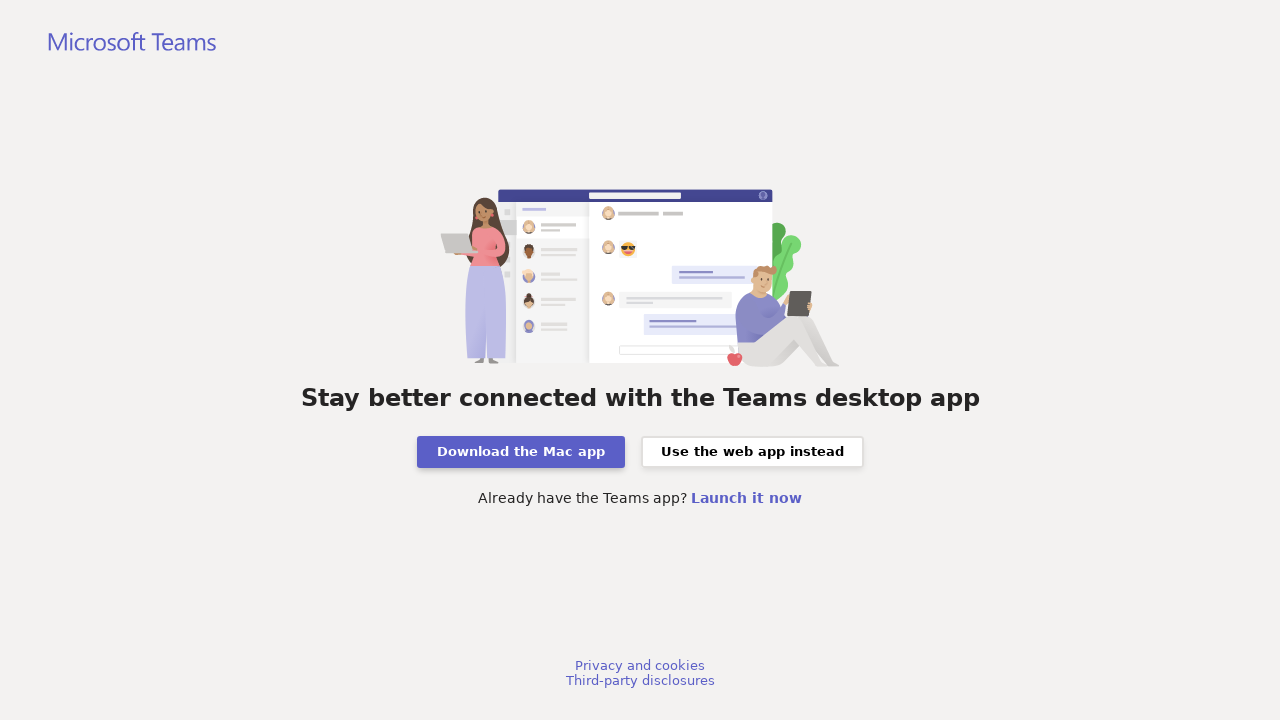

--- FILE ---
content_type: text/html; charset=utf-8
request_url: https://teams.microsoft.com/dl/launcher/launcher.html?url=%2F_%23%2Fl%2Fchannel%2F19%3A01d81d61562d4c16a0eca4b6754ddf6c%40thread.tacv2%2FG%25C3%25A9n%25C3%25A9ral%3FgroupId%3D7c6535a4-cea9-45e4-ae2c-66efb0bb432c%26tenantId%3D5a16bd04-b475-49ff-b11a-c6c8359db1b1&type=channel&deeplinkId=05707852-7b10-402a-8e54-5f9cbea4e1b1&directDl=true&msLaunch=true&enableMobilePage=true
body_size: 5675
content:
<!doctype html><html lang="en-US" dir="ltr" class="ltr"><head><meta http-equiv="Content-Type" content="text/html; charset=utf-8"><meta http-equiv="X-UA-Compatible" content="IE=edge"><meta name="googlebot" content="noindex, nofollow"><meta name="robots" content="noindex, nofollow"><meta name="viewport" content="width=device-width,initial-scale=1"><link rel="shortcut icon" type="image/x-icon"><link rel="apple-touch-icon"><link rel="apple-touch-icon" sizes="16x16"><link rel="apple-touch-icon" sizes="32x32"><link rel="apple-touch-icon" sizes="96x96"><meta property="placeholder"><meta property="og:site_name" content="Microsoft Teams"><meta property="og:image" content="https://statics.teams.cdn.office.net/hashedassets-launcher/favicon/favicon-96x96-2025.png"><title>Join conversation</title><script nonce="zeQ8LaPYL6O6ZOUE96+NLg==">window.I18NBUNDLE={hdr_launch_title:"Join conversation",hdr_launch_title_meeting:"Join meeting",hdr_launch_title_broadcast:"Join live event",hdr_broadcast_title:"Join live event",hdr_welcome_header:"Experience the best of Teams meetings with the desktop app",hdr_welcome2_header:"Stay better connected with the Teams desktop app",hdr_broadcast_welcome_header:"Watch the live event in Microsoft Teams",hdr_generic_download_btn:"Download",hdr_windows_download_btn:"Download the Windows app",hdr_mac_download_btn:"Download the Mac app",hdr_windows_get_btn:"Get the Windows app",hdr_btn_join_on_web:"Join on the web instead",hdr_btn_join_in_this_browser:"Join in this browser instead",hdr_btn_join_in_this_browser_tooltip:"If you join here, you'll have to use your phone for audio",hdr_btn_join_in_edge:"Join in Microsoft Edge",hdr_btn_learn_more:"Learn more",hdr_btn_launch_open_teams:"Use the web app instead",hdr_watch_broadcast_btn:"Watch on the web instead",hdr_try_again_text:"Already have the Teams app?",hdr_lnk_launch_skype:"Launch it now",hdr_mobile_welcome:"Stay in the loop and access your team's conversations, files and meeting on the go",hdr_mobile_welcome2:"Join meetings from wherever you are",hdr_mobile_acquire_app:"Get the Teams app",hdr_mobile_ask_admin_to_acquire_app:"Please contact your IT Admin if you do not have the Teams app installed.",hdr_mobile_try_launch_again:"Already have the app?",hdr_mobile_launch_app:"Open it",hdr_mobile_first:"Join your meeting on Microsoft Teams",hdr_mobile_first_conversation:"Join the conversation on Microsoft Teams",hdr_mobile_second:"First you'll need to download the app.",hdr_mobile_second_join_conversation_ios:"Follow these steps to join the conversation:",hdr_mobile_second_join_conversation_android:"Install the Teams app to join the conversation.",hdr_community_thumbnail_title:"Join community on Teams",hdr_mobile_community_title:"Join the community on Microsoft Teams",hdr_mobile_community_subtitle:"Follow these steps to join the community:",hdr_mobile_community_description:"A space for people to come together, share, and get stuff done.",hdr_mobile_contactsync_first:"Microsoft Teams",hdr_mobile_contactsync_second:"Sync your device contacts with Teams for Windows 11",hdr_skype_launch_teams:"Already have the Teams app?",txt_mobile_tfl_openapp_button_description:"Already have Teams?",txt_mobile_tfl_get_teams:"New to Teams?",btn_mobile_tfl_join_teams:"Open Teams",txt_mobile_join_conversation_step1:"Step 1",txt_mobile_join_conversation_step2:"Step 2",btn_mobile_download:"Get Teams",txt_mobile_secondary_button_description:"Already have the app?",btn_mobile_join_meeting:"Join meeting",btn_mobile_join_conversation:"Join conversation",btn_mobile_join_community_event:"Join event",btn_mobile_join_insiders:"Join program",btn_mobile_join_school_connection:"Join School Connection",txt_mobile_join_here:"Join here.",hdr_unsupported_device_message:"We are actively working on supporting meetings on this device.",txt_error_page_explanation:"Sending one of our engineers to fix it. Give it a couple of minutes and try again.",txt_unsupported_device_advice:"In the meantime please join the meeting on a Windows or Mac client.",hdr_error_page_oops:"Oops, something went wrong at our end",hdr_error_page_title:"Something went wrong",hdr_mobile_dod_contact_admin:"Please contact your IT Admin if you do not have the Teams app installed.",hdr_disclaimer_android:"Google Play and the Google Play logo are trademarks of Google LLC.",hdr_disclaimer_apple:"Apple, iTunes, iPhone, and iPad are registered trademarks of Apple Inc., registered in the U.S. and other countries.",txt_get_more_help:"Get more help",hdr_couldnt_find_mtg:"We couldn't find that meeting",hdr_couldnt_find_event:"We couldn't find that event",hdr_couldnt_find_other:"We couldn't find what you're looking for",txt_try_refresh_page:"Try refreshing the page or using another link.",txt_try_calling_number:"Try calling the phone number on the invite.",hdr_during_download:"We're downloading the Teams app!",txt_during_download:"Install it after the download is complete.",txt_during_download_cont:"If nothing happens,",txt_during_download_cont_lnk:"try again.",hdr_during_download_auto_download:"Downloading Teams…",hdr_post_download:"Having trouble?",txt_post_download:"To join the meeting, try calling the phone number in the invite or ",txt_post_download_tfl:"To join, try",txt_post_download_lnk:"downloading the app again.",txt_post_download_problems:"Having other problems?",hdr_coachmark_post_download:"Install Teams after it downloads.",txt_coachmark_post_download:"When you open the app, you'll join the meeting automatically.",txt_coachmark_post_download_auto_download:"You'll join your meeting right away.",txt_coachmark_unsure_open_teams_hint:"If you don't see a prompt from your browser to open Teams, try one of the other options.",txt_coachmark_open_teams_guidance:"We couldn't open your Teams app. Join your meeting on the web instead.",txt_coachmark_open_teams_generic_guidance:"We couldn't open your Teams app. Join on the web instead.",txt_coachmark_open_teams_guidance_share_email:"We couldn’t launch Microsoft Teams. Make sure the app is installed and running properly.",txt_link_footer_third_party_disclosures:"Third-party disclosures",txt_link_footer_microsoft_teams:"Microsoft Teams",txt_link_footer_branding_disclaimer:"Branding disclaimer",txt_link_footer_branding_disclaimer_tooltip:"Brand images aren't verified by Microsoft.",txt_link_footer_privacy_and_cookies:"Privacy and cookies",txt_link_footer_consumer_health_privacy:"Consumer Health Privacy",hdr_no_browser_support_header:"Your browser doesn't support Teams meetings.",hdr_limited_browser_support_header:"Your browser doesn't fully support Teams meetings.",hdr_use_windows_or_edge_header:"For the best meeting experience, use the Teams app or join in Microsoft Edge",hdr_use_chrome_header:"For the best meeting experience, open the link in Google Chrome",hdr_having_trouble:"Having trouble?",hdr_lnk_try_joining_edge_again:"Try joining in Microsoft Edge again",txt_having_other_problems:"Having other problems?",hdr_use_windows_or_chrome_header:"For the best meeting experience, use the Teams app or open the link in Google Chrome",hdr_launching_teams_app:"We're looking for your Teams app…",hdr_launcher_success:"We're opening your meeting in the Teams app.",hdr_launcher_w10_edge_ie_failure:"Looks like you don’t have the Teams app yet.",hdr_generic:"How do you want to join your Teams meeting?",hdr_generic_title:"Join your Teams meeting",hdr_share_email:"How do you want to Share to Teams?",hdr_share_email_launcher_success:"We're opening the Teams app.",hdr_share_to_teams:"Share to Teams",btn_join_in_app_title:"Go to the Teams app",btn_join_on_teams_app_title:"Join on the Teams app",btn_join_on_teams_app_title_new:"Join on Teams app",btn_join_in_app_title_aria_label:"Open Teams app to join a meeting",btn_join_in_app_text:"Use the desktop app for the best experience.",btn_join_in_app_unsure_title:"Open your Teams app",btn_join_in_app_unsure_windows_TFW:"Open Teams (work or school)",btn_join_in_app_unsure_text:"Already have it? Go right to your meeting.",btn_join_in_app_unsure_text_freemium_onboarding:"Already have it?",btn_open_teams_app_title:"Open Teams app",btn_open_teams_app_share_to_teams_aria_label:"Open Teams app to share to Teams",btn_try_to_join_in_app_again_title:"Already have the Teams app?",btn_try_to_join_in_app_again_text:"Try opening it again",btn_continue_on_browser_title:"Continue on this browser",btn_continue_on_browser_title_aria_label:"Join meeting from this browser",btn_continue_on_browser_text:"No download or installation required.",btn_download_teams_title:"Download Teams",btn_download_windows_title:"Download the Windows app",btn_download_windows_title_TFW:"Download Teams (work or school)",btn_download_mac_title:"Download the Mac app",btn_download_linux_title:"Download the Linux app",btn_download_again_title:"Having trouble with your Teams app?",btn_download_again_text:"Download it again",btn_use_new_edge_title:"Use Teams on Microsoft Edge",btn_lmj_continue_in_browser_text:"Some features might not be available.",btn_skype_continue_on_browser_title:"Join on this browser",txt_download_text:"Download it now",txt_download_text_aria_label:"Download Teams application",txt_download_title:"Don’t have the app?",txt_during_download_v2:"You’ll join your meeting automatically.",hdr_unsupported_browser_or_environment:"Teams isn’t supported on the browser or operating system you’re using.",txt_unsupported_browser_or_environment:"Use Microsoft Edge or Google Chrome to join a Teams meeting on the web.",txt_no_browser_support:"To join on the web, use Microsoft Edge or Google Chrome.",txt_browser_version_not_supported:"Your browser version isn't supported. Join on Teams app.",hdr_community_introduction_title:"Introducing Communities",hdr_community_introduction_description:"Bring your community together in one place to make announcements, plan events, and get more done. Join or create your own communities by downloading the latest version of the Teams mobile app.",btn_community_mobile_download:"Get the Teams app",btn_join_community:"Join community",hdr_google_sync_title:"You're almost there","hdr_google_sync_title.comment":"Title informing users of contact sync status.",hdr_google_contacts_sync_description:"Open the Teams app to finish syncing your Google contacts.","hdr_google_contacts_sync_description.comment":"Details concerning next steps for contacts syncing.",hdr_google_calendar_sync_description:"Open the Teams app to finish syncing your Google calendar.","hdr_google_calendar_sync_description.comment":"Details concerning next steps for calendar syncing.",hdr_google_default_description:"Open the Teams app to finish syncing your Google account.","hdr_google_default_description.comment":"Details concerning next steps for calendar syncing.",community_trouble_joining_footer:"Having trouble joining?",txt_coming_soon_detail:"Using Teams with a personal account on desktop and web is coming soon.",txt_coming_soon_get_mobile:"Get it now on your mobile device to try it out!",mobile_copy_link_checkbox_label:"Copy a link to join the conversation.",mobile_community_copy_link_checkbox_label:"Copy a link to join the community.",mobile_meeting_copy_link_checkbox_label:"Copy a link to join the meeting.",mobile_community_event_copy_link_checkbox_label:"Copy a link to join the event.",mobile_teams_insider_copy_link_checkbox_label:"Copy a link to join the program.",mobile_teams_copy_link_checkbox_generic_label:"Copy link to simplify setup.",mobile_school_connection_copy_link_checkbox_label:"Copy a link to join School Connection.",mobile_contact_sync_copy_link_checkbox_label:"Copy a link to sync contacts.",mobile_no_copy_dialog_box_header:"Are you sure?",mobile_no_copy_dialog_box_continue_btn:"Continue",mobile_no_copy_dialog_box_cancel_btn:"Cancel",mobile_copy_clipboard_description:"The meeting link will be copied to your clipboard.",hdr_mobile_meeting_title:"Join the meeting on Microsoft Teams",hdr_community_event_title:"Join the event on Microsoft Teams",hdr_teams_insider_raw_title:"Teams Insider",hdr_teams_insider_title:"Join Teams Insider",hdr_teams_insider_description:"Get early access to new features and updates",hdr_teams_insider_unsupported_description:"Microsoft Teams Insider program is available in Microsoft Teams (free) on Windows 11, Android and iOS.",hdr_teams_skype_title:"Keep your Skype conversations going in Teams",hdr_teams_skype_description:"Sign in to Microsoft Teams with your Skype account to continue your conversations.",hdr_teams_skype_unsupported_description:"You can now find all your chats and contacts in Teams once you sign in with your Microsoft account.",hdr_teams_skype_unsupported_info:"This link is no longer available.",hdr_teams_skype_unsupported_page_info:"This page is no longer available.",hdr_teams_skype_unsupported_title:"Continue your conversations in Teams!",hdr_mobile_contact_sync_title:"Sync your device contacts with Teams for Windows 11",btn_sync_contacts:"Sync contacts",btn_get_help_joining:"Get help joining",mobile_conversation_no_copy_dialog_box_details:"You won't automatically join the conversation if you continue.",mobile_community_no_copy_dialog_box_details:"You won't automatically join the community if you continue.",mobile_meeting_no_copy_dialog_box_details:"You won't automatically join the meeting if you continue.",mobile_community_event_no_copy_dialog_box_details:"You won't automatically join the event if you continue.",mobile_teams_insider_no_copy_dialog_box_details:"You won't automatically join the program if you continue.",mobile_teams_skype_no_copy_dialog_box_details:"You won't automatically join the conversation if you continue.",mobile_school_connection_no_copy_dialog_box_details:"You won't automatically join School Connection if you continue.",mobile_contact_sync_no_copy_dialog_box_details:"You won't automatically sync contacts if you continue.",meta_json_community_title:"Join community on Teams",meta_json_community_description:"An online space to invite people together, Join today!",meta_json_invite_title:"Join conversation on Teams",meta_json_meet_title:"Join meeting on Teams",meta_json_teamsInsider_title:"Join Teams Insider",meta_json_teamsInsider_description:"Get early access to new features and updates",meta_json_schoolConnection_title:"Join School Connection",meta_json_schoolConnection_description:"School Connection App, Join today!",meta_json_skype_title:"Keep your Skype conversations going in Teams",meta_json_skype_description:"Sign in to Microsoft Teams with your Skype account to continue your conversations.",btn_launching_app:"Launching...",download_app_prompt:"Don't have Teams yet?",text_members:"members",btn_add_to_calendar:"Add to calendar",lnk_view_event_details:"View event details in Teams",join_event_link_label:"Join event:",msft_teams_meeting:"Microsoft Teams Meeting",hdr_school_connection_title:"School Connection is now available on Teams",hdr_school_connection_desktop_title:"Coming soon on desktop",hdr_school_connection_description:"The School Connection in Microsoft Teams empowers parents and guardians to stay up to date on your child’s assignments, grades, feedback and insights.",hdr_school_connection_desktop_description:"School Connection is available on Microsoft Teams for mobile and tablet devices. Scan the QR code to download the app.",hdr_btn_visit_school_connection_website:"Visit School Connection website",_hdr_btn_visit_school_connection_website:"Forwarding link button for visiting School Connection website",hdr_microsoft_logo_text:"Microsoft"},document.title=window.I18NBUNDLE.hdr_launch_title||"Join conversation";var LAUNCHER_VERSION="2026010702",__webpack_public_path__="https://statics.teams.cdn.office.net";try{var SERVER_PARAMS={"featureFlags":{"enable2025BrandIcons":true,"enable2025OpenGraphIcon":true,"skipLimeBuildVersionInQsp":true,"disableShareToTeamsFromOutlookStandalone":true,"enableLimeRedirectFromWebjoin":true,"enableLimeRedirectForMeetingId":true,"lightMeetingsBuildVersion":"25100213804","enableJoinLauncherCSPv2":true,"lightMeetingsWebBuildVersion":"25111315502","shouldGetAppliedMeetingBrandingTheme":true,"enableJoinLauncherCSP":true,"enableOrganizationPrivacyStatement":true,"fetchOrganizationPrivacyStatementTimeout":2000,"enableBrandingFetchWithMeetingId":true,"ignoreBrandingTimeout":true,"enableT21McasForTenant":["c5784bd0-ef66-49eb-aecd-67ea7838cd98","2596038f-3ea4-4f0c-aed1-066eb6544c3b"],"enableLightMeetingsHostnameFromUrl":true,"enableLimeRedirectForFirefox":false,"enableLimeRedirectForSafari":false,"disabledT21WebRedirectTenantIds":[],"enableOpenGraphMeta":true,"openGraphSupportedLinkTypes":["community","invite","meet"],"enableDesktopContextualInstaller":true,"enableiOSJoinLancherPage":true,"reportUserRepeatTelemetry":true,"enableFQDN":true,"enableDownloadsPageV3":true,"enableT21WebRedirect":true,"enableUIv2":true,"enableMobileUIv2":true,"enableFreemiumMeetings":true,"enableShareEmailUI":true,"enableBroadcastAttendeeConveneJoin":true,"disableContinueButtonOnMSIE":true,"showiOSSmartBannerOnFirstLaunch":true,"suppressPromptForMobileSafari":false,"enableMobileCopyLinkToClipboard":true,"enableCopyMeetingToClipboard":true,"brandingWithImages":true,"enablePDSRedirect":true,"enableT21WebRedirectSafari":true,"enableT21WebRedirectFirefox":true,"enableSkipLauncherDuringFreemiumSignUp":true,"launcherV2Version":"2026010702"},"requestContext":{"sessionId":"b38852063d08a7b6b5689292ede8bf54"},"ring":"general","environment":"prod","anonymous":true}}catch(o){}var STATICS_PATH="https://statics.teams.cdn.office.net",ASSETS_PREFIX="hashedassets-launcher"</script><link href="https://statics.teams.cdn.office.net/hashedcss-launcher/launcher.781909af2ea6328ff48b.css" rel="stylesheet" nonce="zeQ8LaPYL6O6ZOUE96+NLg=="></head><body><div id="launcherApp"></div><noscript><img alt="" width="1" height="1" src="//c.microsoft.com/trans_pixel.aspx"></noscript><script nonce="zeQ8LaPYL6O6ZOUE96+NLg==">var isModernBrowser="fetch"in window&&"assign"in Object&&"Set"in window,scriptErrorLogs=[];"globalThis"in window||(window.globalThis=window),isModernBrowser||(window.location.href="https://www.microsoft.com/en-us/microsoft-teams/download-app"),window.addEventListener("error",(function(o,r,i,n,s){scriptErrorLogs.push({message:o,source:r,line:i,col:n,error:s})}))</script><script src="https://statics.teams.cdn.office.net/hashedjs-launcher/launcher.718244a790a67b313582.js" async nonce="zeQ8LaPYL6O6ZOUE96+NLg==" crossorigin="anonymous"></script></body></html>